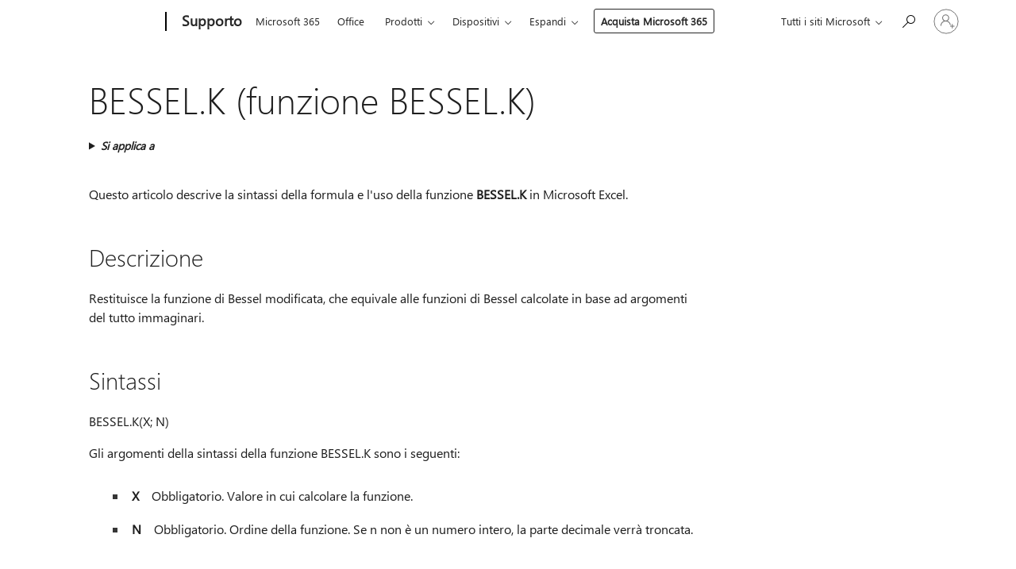

--- FILE ---
content_type: text/html; charset=utf-8
request_url: https://login.microsoftonline.com/common/oauth2/v2.0/authorize?client_id=ee272b19-4411-433f-8f28-5c13cb6fd407&redirect_uri=https%3A%2F%2Fsupport.microsoft.com%2Fsignin-oidc&response_type=code%20id_token&scope=openid%20profile%20offline_access&response_mode=form_post&nonce=639032261392122529.NThlMWIwNjUtMzYyMS00ZTg3LWI0NmEtYjllNGM3ZmNhZDM5ZjU5OTUxNWQtYzY0Yy00MjJiLTgwM2MtZDUwN2VmM2M5Yzk3&prompt=none&nopa=2&state=CfDJ8MF9taR5d3RHoynoKQkxN0B8aCg0tHL2WecM2jSlKE_xvxuewoqhUf1TdYkeJu5zMEFOj3IVMBR9ms9IQ9NVgiIptCFvcf_U6X_g0pDCn20TQ7fVmFGdCwQQRdBCRBerApcec2reoyauQ0cyuVUTpUSi7Pmim6eEH_oV7KqVnJCLOW-LZg0oB4HEof87nBRQ1DOhWCJt48BKonibBfPRVZujXbjI7Qa96cKYFYGiFJ2467vPmE-RZAEkshnxHOXGPuBC2TlxneubtOcnaWFB8dnGM-OccQGWU9bF-HrqaKGFt72E7eVTmplsktaCh_R1DQyI53yDV00U6-dx4eFYNFc_hi3nGnWVtnI0bJS4stPm&x-client-SKU=ID_NET6_0&x-client-ver=8.12.1.0&sso_reload=true
body_size: 9639
content:


<!-- Copyright (C) Microsoft Corporation. All rights reserved. -->
<!DOCTYPE html>
<html>
<head>
    <title>Redirecting</title>
    <meta http-equiv="Content-Type" content="text/html; charset=UTF-8">
    <meta http-equiv="X-UA-Compatible" content="IE=edge">
    <meta name="viewport" content="width=device-width, initial-scale=1.0, maximum-scale=2.0, user-scalable=yes">
    <meta http-equiv="Pragma" content="no-cache">
    <meta http-equiv="Expires" content="-1">
    <meta name="PageID" content="FetchSessions" />
    <meta name="SiteID" content="" />
    <meta name="ReqLC" content="1033" />
    <meta name="LocLC" content="en-US" />

    
<meta name="robots" content="none" />

<script type="text/javascript" nonce='j66Z4FCOmWcQOg_D0TvNzg'>//<![CDATA[
$Config={"urlGetCredentialType":"https://login.microsoftonline.com/common/GetCredentialType?mkt=en-US","urlGoToAADError":"https://login.live.com/oauth20_authorize.srf?client_id=ee272b19-4411-433f-8f28-5c13cb6fd407\u0026scope=openid+profile+offline_access\u0026redirect_uri=https%3a%2f%2fsupport.microsoft.com%2fsignin-oidc\u0026response_type=code+id_token\u0026state=[base64]\u0026response_mode=form_post\u0026nonce=639032261392122529.NThlMWIwNjUtMzYyMS00ZTg3LWI0NmEtYjllNGM3ZmNhZDM5ZjU5OTUxNWQtYzY0Yy00MjJiLTgwM2MtZDUwN2VmM2M5Yzk3\u0026prompt=none\u0026x-client-SKU=ID_NET6_0\u0026x-client-Ver=8.12.1.0\u0026uaid=1b366b33fe8e4acaab973d8e9d2ceeea\u0026msproxy=1\u0026issuer=mso\u0026tenant=common\u0026ui_locales=en-US\u0026epctrc=0VyWBOH7rgwf3c5x5XRQiGXZl24Bp3vh%2bXVa4tii5Oc%3d9%3a1%3aCANARY%3a7nANP%2bT2bSqhGtxMF0MdwQ0YSX8QNIwGnfqZb0V63%2fM%3d\u0026epct=[base64]\u0026jshs=0\u0026nopa=2","urlAppError":"https://support.microsoft.com/signin-oidc","oAppRedirectErrorPostParams":{"error":"interaction_required","error_description":"Session information is not sufficient for single-sign-on.","state":"[base64]"},"iMaxStackForKnockoutAsyncComponents":10000,"fShowButtons":true,"urlCdn":"https://aadcdn.msauth.net/shared/1.0/","urlDefaultFavicon":"https://aadcdn.msauth.net/shared/1.0/content/images/favicon_a_eupayfgghqiai7k9sol6lg2.ico","urlPost":"/common/login","iPawnIcon":0,"sPOST_Username":"","fEnableNumberMatching":true,"sFT":"[base64]","sFTName":"flowToken","sCtx":"[base64]","fEnableOneDSClientTelemetry":true,"dynamicTenantBranding":null,"staticTenantBranding":null,"oAppCobranding":{},"iBackgroundImage":4,"arrSessions":[],"urlMsaStaticMeControl":"https://login.live.com/Me.htm?v=3","fApplicationInsightsEnabled":false,"iApplicationInsightsEnabledPercentage":0,"urlSetDebugMode":"https://login.microsoftonline.com/common/debugmode","fEnableCssAnimation":true,"fDisableAnimationIfAnimationEndUnsupported":true,"fSsoFeasible":true,"fAllowGrayOutLightBox":true,"fProvideV2SsoImprovements":true,"fUseMsaSessionState":true,"fIsRemoteNGCSupported":true,"urlLogin":"https://login.microsoftonline.com/common/reprocess?ctx=[base64]","urlDssoStatus":"https://login.microsoftonline.com/common/instrumentation/dssostatus","iSessionPullType":3,"fUseSameSite":true,"iAllowedIdentities":2,"isGlobalTenant":true,"uiflavor":1001,"fShouldPlatformKeyBeSuppressed":true,"fLoadStringCustomizationPromises":true,"fUseAlternateTextForSwitchToCredPickerLink":true,"fOfflineAccountVisible":false,"fEnableUserStateFix":true,"fShowAccessPassPeek":true,"fUpdateSessionPollingLogic":true,"fEnableShowPickerCredObservable":true,"fFetchSessionsSkipDsso":true,"fIsCiamUserFlowUxNewLogicEnabled":true,"fUseNonMicrosoftDefaultBrandingForCiam":true,"sCompanyDisplayName":"Microsoft Services","fRemoveCustomCss":true,"fFixUICrashForApiRequestHandler":true,"fShowUpdatedKoreanPrivacyFooter":true,"fUsePostCssHotfix":true,"fFixUserFlowBranding":true,"fEnablePasskeyNullFix":true,"fEnableRefreshCookiesFix":true,"fEnableWebNativeBridgeInterstitialUx":true,"fEnableWindowParentingFix":true,"fEnableNativeBridgeErrors":true,"urlAcmaServerPath":"https://login.microsoftonline.com","sTenantId":"common","sMkt":"en-US","fIsDesktop":true,"fUpdateConfigInit":true,"fLogDisallowedCssProperties":true,"fDisallowExternalFonts":true,"scid":1013,"hpgact":1800,"hpgid":7,"apiCanary":"[base64]","canary":"0VyWBOH7rgwf3c5x5XRQiGXZl24Bp3vh+XVa4tii5Oc=9:1:CANARY:7nANP+T2bSqhGtxMF0MdwQ0YSX8QNIwGnfqZb0V63/M=","sCanaryTokenName":"canary","fSkipRenderingNewCanaryToken":false,"fEnableNewCsrfProtection":true,"correlationId":"1b366b33-fe8e-4aca-ab97-3d8e9d2ceeea","sessionId":"f04324b9-1913-4a2e-9465-898f4db35001","sRingId":"R6","locale":{"mkt":"en-US","lcid":1033},"slMaxRetry":2,"slReportFailure":true,"strings":{"desktopsso":{"authenticatingmessage":"Trying to sign you in"}},"enums":{"ClientMetricsModes":{"None":0,"SubmitOnPost":1,"SubmitOnRedirect":2,"InstrumentPlt":4}},"urls":{"instr":{"pageload":"https://login.microsoftonline.com/common/instrumentation/reportpageload","dssostatus":"https://login.microsoftonline.com/common/instrumentation/dssostatus"}},"browser":{"ltr":1,"Chrome":1,"_Mac":1,"_M131":1,"_D0":1,"Full":1,"RE_WebKit":1,"b":{"name":"Chrome","major":131,"minor":0},"os":{"name":"OSX","version":"10.15.7"},"V":"131.0"},"watson":{"url":"/common/handlers/watson","bundle":"https://aadcdn.msauth.net/ests/2.1/content/cdnbundles/watson.min_q5ptmu8aniymd4ftuqdkda2.js","sbundle":"https://aadcdn.msauth.net/ests/2.1/content/cdnbundles/watsonsupportwithjquery.3.5.min_dc940oomzau4rsu8qesnvg2.js","fbundle":"https://aadcdn.msauth.net/ests/2.1/content/cdnbundles/frameworksupport.min_oadrnc13magb009k4d20lg2.js","resetErrorPeriod":5,"maxCorsErrors":-1,"maxInjectErrors":5,"maxErrors":10,"maxTotalErrors":3,"expSrcs":["https://login.microsoftonline.com","https://aadcdn.msauth.net/","https://aadcdn.msftauth.net/",".login.microsoftonline.com"],"envErrorRedirect":true,"envErrorUrl":"/common/handlers/enverror"},"loader":{"cdnRoots":["https://aadcdn.msauth.net/","https://aadcdn.msftauth.net/"],"logByThrowing":true},"serverDetails":{"slc":"ProdSlices","dc":"NCUS","ri":"CH1XXXX","ver":{"v":[2,1,22891,5]},"rt":"2026-01-05T16:08:59","et":17},"clientEvents":{"enabled":true,"telemetryEnabled":true,"useOneDSEventApi":true,"flush":60000,"autoPost":true,"autoPostDelay":1000,"minEvents":1,"maxEvents":1,"pltDelay":500,"appInsightsConfig":{"instrumentationKey":"69adc3c768bd4dc08c19416121249fcc-66f1668a-797b-4249-95e3-6c6651768c28-7293","webAnalyticsConfiguration":{"autoCapture":{"jsError":true}}},"defaultEventName":"IDUX_ESTSClientTelemetryEvent_WebWatson","serviceID":3,"endpointUrl":""},"fApplyAsciiRegexOnInput":true,"country":"US","fBreakBrandingSigninString":true,"bsso":{"states":{"START":"start","INPROGRESS":"in-progress","END":"end","END_SSO":"end-sso","END_USERS":"end-users"},"nonce":"AwABEgEAAAADAOz_BQD0_9_e26TRYCvawSko_laxe7Mo416hPjCkQ_kDANlhYhUITyvgfidIQu9lskbWkPqCTTtwzTK6z2LN7fICQm0QGSIgAA","overallTimeoutMs":4000,"telemetry":{"type":"ChromeSsoTelemetry","nonce":"AwABDwEAAAADAOz_BQD0_9OjGxvQ-3J7HQUc_CXYdrEt1ICNN2m6HpKxjodBdKBf14Jvgw_uFkT4q2WKSeu9GYVFr3C7vPqXrhI0ZnvVEizamUrmyOrPLMUcfTgjhA-yIAA","reportStates":[]},"redirectEndStates":["end"],"cookieNames":{"aadSso":"AADSSO","winSso":"ESTSSSO","ssoTiles":"ESTSSSOTILES","ssoPulled":"SSOCOOKIEPULLED","userList":"ESTSUSERLIST"},"type":"chrome","reason":"Pull suppressed because it was already attempted and the current URL was reloaded."},"urlNoCookies":"https://login.microsoftonline.com/cookiesdisabled","fTrimChromeBssoUrl":true,"inlineMode":5,"fShowCopyDebugDetailsLink":true,"fTenantBrandingCdnAddEventHandlers":true,"fAddTryCatchForIFrameRedirects":true};
//]]></script> 
<script type="text/javascript" nonce='j66Z4FCOmWcQOg_D0TvNzg'>//<![CDATA[
!function(){var e=window,r=e.$Debug=e.$Debug||{},t=e.$Config||{};if(!r.appendLog){var n=[],o=0;r.appendLog=function(e){var r=t.maxDebugLog||25,i=(new Date).toUTCString()+":"+e;n.push(o+":"+i),n.length>r&&n.shift(),o++},r.getLogs=function(){return n}}}(),function(){function e(e,r){function t(i){var a=e[i];if(i<n-1){return void(o.r[a]?t(i+1):o.when(a,function(){t(i+1)}))}r(a)}var n=e.length;t(0)}function r(e,r,i){function a(){var e=!!s.method,o=e?s.method:i[0],a=s.extraArgs||[],u=n.$WebWatson;try{
var c=t(i,!e);if(a&&a.length>0){for(var d=a.length,l=0;l<d;l++){c.push(a[l])}}o.apply(r,c)}catch(e){return void(u&&u.submitFromException&&u.submitFromException(e))}}var s=o.r&&o.r[e];return r=r||this,s&&(s.skipTimeout?a():n.setTimeout(a,0)),s}function t(e,r){return Array.prototype.slice.call(e,r?1:0)}var n=window;n.$Do||(n.$Do={"q":[],"r":[],"removeItems":[],"lock":0,"o":[]});var o=n.$Do;o.when=function(t,n){function i(e){r(e,a,s)||o.q.push({"id":e,"c":a,"a":s})}var a=0,s=[],u=1;"function"==typeof n||(a=n,
u=2);for(var c=u;c<arguments.length;c++){s.push(arguments[c])}t instanceof Array?e(t,i):i(t)},o.register=function(e,t,n){if(!o.r[e]){o.o.push(e);var i={};if(t&&(i.method=t),n&&(i.skipTimeout=n),arguments&&arguments.length>3){i.extraArgs=[];for(var a=3;a<arguments.length;a++){i.extraArgs.push(arguments[a])}}o.r[e]=i,o.lock++;try{for(var s=0;s<o.q.length;s++){var u=o.q[s];u.id==e&&r(e,u.c,u.a)&&o.removeItems.push(u)}}catch(e){throw e}finally{if(0===--o.lock){for(var c=0;c<o.removeItems.length;c++){
for(var d=o.removeItems[c],l=0;l<o.q.length;l++){if(o.q[l]===d){o.q.splice(l,1);break}}}o.removeItems=[]}}}},o.unregister=function(e){o.r[e]&&delete o.r[e]}}(),function(e,r){function t(){if(!a){if(!r.body){return void setTimeout(t)}a=!0,e.$Do.register("doc.ready",0,!0)}}function n(){if(!s){if(!r.body){return void setTimeout(n)}t(),s=!0,e.$Do.register("doc.load",0,!0),i()}}function o(e){(r.addEventListener||"load"===e.type||"complete"===r.readyState)&&t()}function i(){
r.addEventListener?(r.removeEventListener("DOMContentLoaded",o,!1),e.removeEventListener("load",n,!1)):r.attachEvent&&(r.detachEvent("onreadystatechange",o),e.detachEvent("onload",n))}var a=!1,s=!1;if("complete"===r.readyState){return void setTimeout(n)}!function(){r.addEventListener?(r.addEventListener("DOMContentLoaded",o,!1),e.addEventListener("load",n,!1)):r.attachEvent&&(r.attachEvent("onreadystatechange",o),e.attachEvent("onload",n))}()}(window,document),function(){function e(){
return f.$Config||f.ServerData||{}}function r(e,r){var t=f.$Debug;t&&t.appendLog&&(r&&(e+=" '"+(r.src||r.href||"")+"'",e+=", id:"+(r.id||""),e+=", async:"+(r.async||""),e+=", defer:"+(r.defer||"")),t.appendLog(e))}function t(){var e=f.$B;if(void 0===d){if(e){d=e.IE}else{var r=f.navigator.userAgent;d=-1!==r.indexOf("MSIE ")||-1!==r.indexOf("Trident/")}}return d}function n(){var e=f.$B;if(void 0===l){if(e){l=e.RE_Edge}else{var r=f.navigator.userAgent;l=-1!==r.indexOf("Edge")}}return l}function o(e){
var r=e.indexOf("?"),t=r>-1?r:e.length,n=e.lastIndexOf(".",t);return e.substring(n,n+v.length).toLowerCase()===v}function i(){var r=e();return(r.loader||{}).slReportFailure||r.slReportFailure||!1}function a(){return(e().loader||{}).redirectToErrorPageOnLoadFailure||!1}function s(){return(e().loader||{}).logByThrowing||!1}function u(e){if(!t()&&!n()){return!1}var r=e.src||e.href||"";if(!r){return!0}if(o(r)){var i,a,s;try{i=e.sheet,a=i&&i.cssRules,s=!1}catch(e){s=!0}if(i&&!a&&s){return!0}
if(i&&a&&0===a.length){return!0}}return!1}function c(){function t(e){g.getElementsByTagName("head")[0].appendChild(e)}function n(e,r,t,n){var u=null;return u=o(e)?i(e):"script"===n.toLowerCase()?a(e):s(e,n),r&&(u.id=r),"function"==typeof u.setAttribute&&(u.setAttribute("crossorigin","anonymous"),t&&"string"==typeof t&&u.setAttribute("integrity",t)),u}function i(e){var r=g.createElement("link");return r.rel="stylesheet",r.type="text/css",r.href=e,r}function a(e){
var r=g.createElement("script"),t=g.querySelector("script[nonce]");if(r.type="text/javascript",r.src=e,r.defer=!1,r.async=!1,t){var n=t.nonce||t.getAttribute("nonce");r.setAttribute("nonce",n)}return r}function s(e,r){var t=g.createElement(r);return t.src=e,t}function d(e,r){if(e&&e.length>0&&r){for(var t=0;t<e.length;t++){if(-1!==r.indexOf(e[t])){return!0}}}return!1}function l(r){if(e().fTenantBrandingCdnAddEventHandlers){var t=d(E,r)?E:b;if(!(t&&t.length>1)){return r}for(var n=0;n<t.length;n++){
if(-1!==r.indexOf(t[n])){var o=t[n+1<t.length?n+1:0],i=r.substring(t[n].length);return"https://"!==t[n].substring(0,"https://".length)&&(o="https://"+o,i=i.substring("https://".length)),o+i}}return r}if(!(b&&b.length>1)){return r}for(var a=0;a<b.length;a++){if(0===r.indexOf(b[a])){return b[a+1<b.length?a+1:0]+r.substring(b[a].length)}}return r}function f(e,t,n,o){if(r("[$Loader]: "+(L.failMessage||"Failed"),o),w[e].retry<y){return w[e].retry++,h(e,t,n),void c._ReportFailure(w[e].retry,w[e].srcPath)}n&&n()}
function v(e,t,n,o){if(u(o)){return f(e,t,n,o)}r("[$Loader]: "+(L.successMessage||"Loaded"),o),h(e+1,t,n);var i=w[e].onSuccess;"function"==typeof i&&i(w[e].srcPath)}function h(e,o,i){if(e<w.length){var a=w[e];if(!a||!a.srcPath){return void h(e+1,o,i)}a.retry>0&&(a.srcPath=l(a.srcPath),a.origId||(a.origId=a.id),a.id=a.origId+"_Retry_"+a.retry);var s=n(a.srcPath,a.id,a.integrity,a.tagName);s.onload=function(){v(e,o,i,s)},s.onerror=function(){f(e,o,i,s)},s.onreadystatechange=function(){
"loaded"===s.readyState?setTimeout(function(){v(e,o,i,s)},500):"complete"===s.readyState&&v(e,o,i,s)},t(s),r("[$Loader]: Loading '"+(a.srcPath||"")+"', id:"+(a.id||""))}else{o&&o()}}var p=e(),y=p.slMaxRetry||2,m=p.loader||{},b=m.cdnRoots||[],E=m.tenantBrandingCdnRoots||[],L=this,w=[];L.retryOnError=!0,L.successMessage="Loaded",L.failMessage="Error",L.Add=function(e,r,t,n,o,i){e&&w.push({"srcPath":e,"id":r,"retry":n||0,"integrity":t,"tagName":o||"script","onSuccess":i})},L.AddForReload=function(e,r){
var t=e.src||e.href||"";L.Add(t,"AddForReload",e.integrity,1,e.tagName,r)},L.AddIf=function(e,r,t){e&&L.Add(r,t)},L.Load=function(e,r){h(0,e,r)}}var d,l,f=window,g=f.document,v=".css";c.On=function(e,r,t){if(!e){throw"The target element must be provided and cannot be null."}r?c.OnError(e,t):c.OnSuccess(e,t)},c.OnSuccess=function(e,t){if(!e){throw"The target element must be provided and cannot be null."}if(u(e)){return c.OnError(e,t)}var n=e.src||e.href||"",o=i(),s=a();r("[$Loader]: Loaded",e);var d=new c
;d.failMessage="Reload Failed",d.successMessage="Reload Success",d.Load(null,function(){if(o){throw"Unexpected state. ResourceLoader.Load() failed despite initial load success. ['"+n+"']"}s&&(document.location.href="/error.aspx?err=504")})},c.OnError=function(e,t){var n=e.src||e.href||"",o=i(),s=a();if(!e){throw"The target element must be provided and cannot be null."}r("[$Loader]: Failed",e);var u=new c;u.failMessage="Reload Failed",u.successMessage="Reload Success",u.AddForReload(e,t),
u.Load(null,function(){if(o){throw"Failed to load external resource ['"+n+"']"}s&&(document.location.href="/error.aspx?err=504")}),c._ReportFailure(0,n)},c._ReportFailure=function(e,r){if(s()&&!t()){throw"[Retry "+e+"] Failed to load external resource ['"+r+"'], reloading from fallback CDN endpoint"}},f.$Loader=c}(),function(){function e(){if(!E){var e=new h.$Loader;e.AddIf(!h.jQuery,y.sbundle,"WebWatson_DemandSupport"),y.sbundle=null,delete y.sbundle,e.AddIf(!h.$Api,y.fbundle,"WebWatson_DemandFramework"),
y.fbundle=null,delete y.fbundle,e.Add(y.bundle,"WebWatson_DemandLoaded"),e.Load(r,t),E=!0}}function r(){if(h.$WebWatson){if(h.$WebWatson.isProxy){return void t()}m.when("$WebWatson.full",function(){for(;b.length>0;){var e=b.shift();e&&h.$WebWatson[e.cmdName].apply(h.$WebWatson,e.args)}})}}function t(){if(!h.$WebWatson||h.$WebWatson.isProxy){if(!L&&JSON){try{var e=new XMLHttpRequest;e.open("POST",y.url),e.setRequestHeader("Accept","application/json"),
e.setRequestHeader("Content-Type","application/json; charset=UTF-8"),e.setRequestHeader("canary",p.apiCanary),e.setRequestHeader("client-request-id",p.correlationId),e.setRequestHeader("hpgid",p.hpgid||0),e.setRequestHeader("hpgact",p.hpgact||0);for(var r=-1,t=0;t<b.length;t++){if("submit"===b[t].cmdName){r=t;break}}var o=b[r]?b[r].args||[]:[],i={"sr":y.sr,"ec":"Failed to load external resource [Core Watson files]","wec":55,"idx":1,"pn":p.pgid||"","sc":p.scid||0,"hpg":p.hpgid||0,
"msg":"Failed to load external resource [Core Watson files]","url":o[1]||"","ln":0,"ad":0,"an":!1,"cs":"","sd":p.serverDetails,"ls":null,"diag":v(y)};e.send(JSON.stringify(i))}catch(e){}L=!0}y.loadErrorUrl&&window.location.assign(y.loadErrorUrl)}n()}function n(){b=[],h.$WebWatson=null}function o(r){return function(){var t=arguments;b.push({"cmdName":r,"args":t}),e()}}function i(){var e=["foundException","resetException","submit"],r=this;r.isProxy=!0;for(var t=e.length,n=0;n<t;n++){var i=e[n];i&&(r[i]=o(i))}
}function a(e,r,t,n,o,i,a){var s=h.event;return i||(i=l(o||s,a?a+2:2)),h.$Debug&&h.$Debug.appendLog&&h.$Debug.appendLog("[WebWatson]:"+(e||"")+" in "+(r||"")+" @ "+(t||"??")),$.submit(e,r,t,n,o||s,i,a)}function s(e,r){return{"signature":e,"args":r,"toString":function(){return this.signature}}}function u(e){for(var r=[],t=e.split("\n"),n=0;n<t.length;n++){r.push(s(t[n],[]))}return r}function c(e){for(var r=[],t=e.split("\n"),n=0;n<t.length;n++){var o=s(t[n],[]);t[n+1]&&(o.signature+="@"+t[n+1],n++),r.push(o)
}return r}function d(e){if(!e){return null}try{if(e.stack){return u(e.stack)}if(e.error){if(e.error.stack){return u(e.error.stack)}}else if(window.opera&&e.message){return c(e.message)}}catch(e){}return null}function l(e,r){var t=[];try{for(var n=arguments.callee;r>0;){n=n?n.caller:n,r--}for(var o=0;n&&o<w;){var i="InvalidMethod()";try{i=n.toString()}catch(e){}var a=[],u=n.args||n.arguments;if(u){for(var c=0;c<u.length;c++){a[c]=u[c]}}t.push(s(i,a)),n=n.caller,o++}}catch(e){t.push(s(e.toString(),[]))}
var l=d(e);return l&&(t.push(s("--- Error Event Stack -----------------",[])),t=t.concat(l)),t}function f(e){if(e){try{var r=/function (.{1,})\(/,t=r.exec(e.constructor.toString());return t&&t.length>1?t[1]:""}catch(e){}}return""}function g(e){if(e){try{if("string"!=typeof e&&JSON&&JSON.stringify){var r=f(e),t=JSON.stringify(e);return t&&"{}"!==t||(e.error&&(e=e.error,r=f(e)),(t=JSON.stringify(e))&&"{}"!==t||(t=e.toString())),r+":"+t}}catch(e){}}return""+(e||"")}function v(e){var r=[];try{
if(jQuery?(r.push("jQuery v:"+jQuery().jquery),jQuery.easing?r.push("jQuery.easing:"+JSON.stringify(jQuery.easing)):r.push("jQuery.easing is not defined")):r.push("jQuery is not defined"),e&&e.expectedVersion&&r.push("Expected jQuery v:"+e.expectedVersion),m){var t,n="";for(t=0;t<m.o.length;t++){n+=m.o[t]+";"}for(r.push("$Do.o["+n+"]"),n="",t=0;t<m.q.length;t++){n+=m.q[t].id+";"}r.push("$Do.q["+n+"]")}if(h.$Debug&&h.$Debug.getLogs){var o=h.$Debug.getLogs();o&&o.length>0&&(r=r.concat(o))}if(b){
for(var i=0;i<b.length;i++){var a=b[i];if(a&&"submit"===a.cmdName){try{if(JSON&&JSON.stringify){var s=JSON.stringify(a);s&&r.push(s)}}catch(e){r.push(g(e))}}}}}catch(e){r.push(g(e))}return r}var h=window,p=h.$Config||{},y=p.watson,m=h.$Do;if(!h.$WebWatson&&y){var b=[],E=!1,L=!1,w=10,$=h.$WebWatson=new i;$.CB={},$._orgErrorHandler=h.onerror,h.onerror=a,$.errorHooked=!0,m.when("jQuery.version",function(e){y.expectedVersion=e}),m.register("$WebWatson")}}(),function(){function e(e,r){
for(var t=r.split("."),n=t.length,o=0;o<n&&null!==e&&void 0!==e;){e=e[t[o++]]}return e}function r(r){var t=null;return null===u&&(u=e(i,"Constants")),null!==u&&r&&(t=e(u,r)),null===t||void 0===t?"":t.toString()}function t(t){var n=null;return null===a&&(a=e(i,"$Config.strings")),null!==a&&t&&(n=e(a,t.toLowerCase())),null!==n&&void 0!==n||(n=r(t)),null===n||void 0===n?"":n.toString()}function n(e,r){var n=null;return e&&r&&r[e]&&(n=t("errors."+r[e])),n||(n=t("errors."+e)),n||(n=t("errors."+c)),n||(n=t(c)),n}
function o(t){var n=null;return null===s&&(s=e(i,"$Config.urls")),null!==s&&t&&(n=e(s,t.toLowerCase())),null!==n&&void 0!==n||(n=r(t)),null===n||void 0===n?"":n.toString()}var i=window,a=null,s=null,u=null,c="GENERIC_ERROR";i.GetString=t,i.GetErrorString=n,i.GetUrl=o}(),function(){var e=window,r=e.$Config||{};e.$B=r.browser||{}}(),function(){function e(e,r,t){e&&e.addEventListener?e.addEventListener(r,t):e&&e.attachEvent&&e.attachEvent("on"+r,t)}function r(r,t){e(document.getElementById(r),"click",t)}
function t(r,t){var n=document.getElementsByName(r);n&&n.length>0&&e(n[0],"click",t)}var n=window;n.AddListener=e,n.ClickEventListenerById=r,n.ClickEventListenerByName=t}();
//]]></script> 
<script type="text/javascript" nonce='j66Z4FCOmWcQOg_D0TvNzg'>//<![CDATA[
!function(t,e){!function(){var n=e.getElementsByTagName("head")[0];n&&n.addEventListener&&(n.addEventListener("error",function(e){null!==e.target&&"cdn"===e.target.getAttribute("data-loader")&&t.$Loader.OnError(e.target)},!0),n.addEventListener("load",function(e){null!==e.target&&"cdn"===e.target.getAttribute("data-loader")&&t.$Loader.OnSuccess(e.target)},!0))}()}(window,document);
//]]></script>
    <script type="text/javascript" nonce='j66Z4FCOmWcQOg_D0TvNzg'>
        ServerData = $Config;
    </script>

    <script data-loader="cdn" crossorigin="anonymous" src="https://aadcdn.msauth.net/shared/1.0/content/js/FetchSessions_Core_Zrgqf3NDZY6QoRSGjvZAAQ2.js" integrity='sha384-ZiCm7FNkvHCzGABuQsNqI+NbQpuukT8O8DH+5NRo+GBSrdhUPzoMJLcFvVj8ky+R' nonce='j66Z4FCOmWcQOg_D0TvNzg'></script>

</head>
<body data-bind="defineGlobals: ServerData" style="display: none">
</body>
</html>